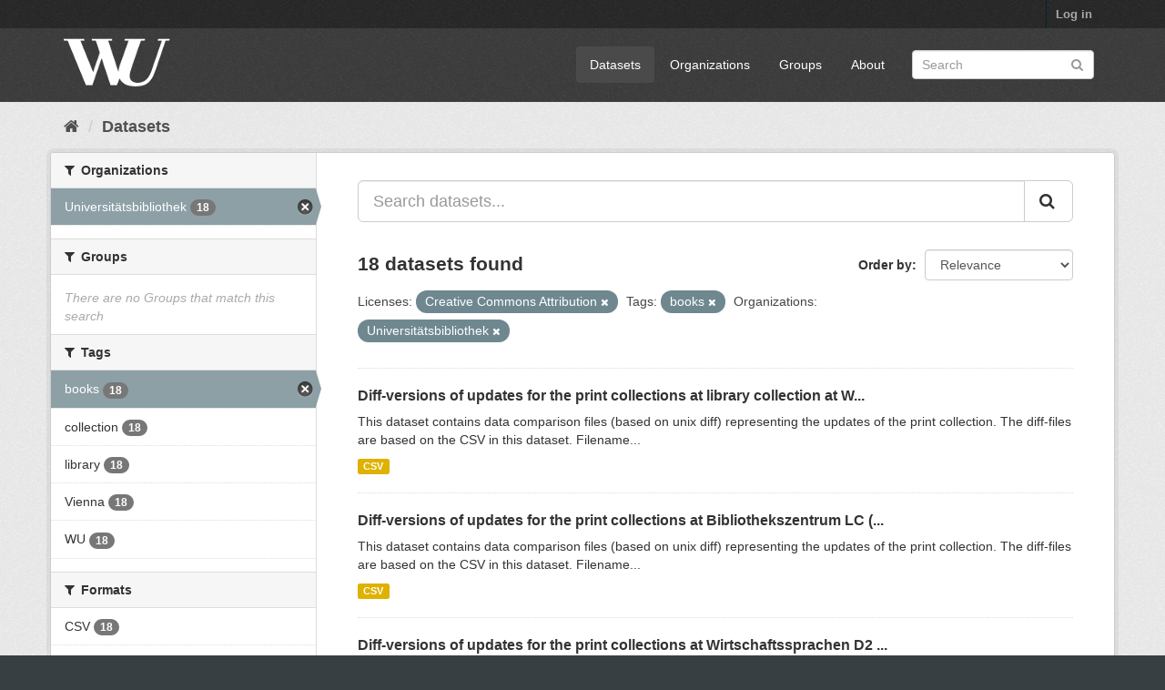

--- FILE ---
content_type: text/html; charset=utf-8
request_url: https://data.wu.ac.at/portal/dataset?license_id=cc-by&organization=universitatsbibliothek&tags=books
body_size: 4164
content:
<!DOCTYPE html>
<!--[if IE 9]> <html lang="en" class="ie9"> <![endif]-->
<!--[if gt IE 8]><!--> <html lang="en"> <!--<![endif]-->
  <head>
    <link rel="stylesheet" type="text/css" href="/portal/fanstatic/vendor/:version:2019-11-25T17:13:21.17/select2/select2.css" />
<link rel="stylesheet" type="text/css" href="/portal/fanstatic/css/:version:2019-11-25T17:13:21.13/main.min.css" />
<link rel="stylesheet" type="text/css" href="/portal/fanstatic/vendor/:version:2019-11-25T17:13:21.17/font-awesome/css/font-awesome.min.css" />

    <meta charset="utf-8" />
      <meta name="generator" content="ckan 2.8.3" />
      <meta name="viewport" content="width=device-width, initial-scale=1.0">
    <title>Datasets - data.wu.ac.at</title>

    
    <link rel="shortcut icon" href="/images/icons/wu_icon2.ico" />
    
  
      
    
  <link rel="stylesheet" href="/portal/wu_theme.css" />


    
      
      
    
    
  </head>

  
  <body data-site-root="http://data.wu.ac.at/portal/" data-locale-root="http://data.wu.ac.at/portal/" >

    
    <div class="hide"><a href="#content">Skip to content</a></div>
  

  
     
<header class="account-masthead">
  <div class="container">
     
    <nav class="account not-authed">
      <ul class="list-unstyled">
        
        <li><a href="/portal/user/login">Log in</a></li>
         
      </ul>
    </nav>
     
  </div>
</header>

<header class="navbar navbar-static-top masthead">
    
  <div class="container">
    <div class="navbar-right">
      <button data-target="#main-navigation-toggle" data-toggle="collapse" class="navbar-toggle collapsed" type="button">
        <span class="fa fa-bars"></span>
      </button>
    </div>
    <hgroup class="header-image navbar-left">
       
      <a class="logo" href="/portal/"><img src="/portal/base/images/wu_logo.png" alt="data.wu.ac.at" title="data.wu.ac.at" /></a>
       
    </hgroup>

    <div class="collapse navbar-collapse" id="main-navigation-toggle">
      
      <nav class="section navigation">
        <ul class="nav nav-pills">
           <li class="active"><a href="/portal/dataset">Datasets</a></li><li><a href="/portal/organization">Organizations</a></li><li><a href="/portal/group">Groups</a></li><li><a href="/portal/about">About</a></li> 
        </ul>
      </nav>
       
      <form class="section site-search simple-input" action="/portal/dataset" method="get">
        <div class="field">
          <label for="field-sitewide-search">Search Datasets</label>
          <input id="field-sitewide-search" type="text" class="form-control" name="q" placeholder="Search" />
          <button class="btn-search" type="submit"><i class="fa fa-search"></i></button>
        </div>
      </form>
      
    </div>
  </div>
</header>

  
    <div role="main">
      <div id="content" class="container">
        
          
            <div class="flash-messages">
              
                
              
            </div>
          

          
            <div class="toolbar">
              
                
                  <ol class="breadcrumb">
                    
<li class="home"><a href="/portal/"><i class="fa fa-home"></i><span> Home</span></a></li>
                    
  <li class="active"><a class=" active" href="/portal/dataset">Datasets</a></li>

                  </ol>
                
              
            </div>
          

          <div class="row wrapper">
            
            
            

            
              <aside class="secondary col-sm-3">
                
                
<div class="filters">
  <div>
    
      

  
  
    
      
      
        <section class="module module-narrow module-shallow">
          
            <h2 class="module-heading">
              <i class="fa fa-filter"></i>
              
              Organizations
            </h2>
          
          
            
            
              <nav>
                <ul class="list-unstyled nav nav-simple nav-facet">
                  
                    
                    
                    
                    
                      <li class="nav-item active">
                        <a href="/portal/dataset?license_id=cc-by&amp;tags=books" title="">
                          <span class="item-label">Universitätsbibliothek</span>
                          <span class="hidden separator"> - </span>
                          <span class="item-count badge">18</span>
                        </a>
                      </li>
                  
                </ul>
              </nav>

              <p class="module-footer">
                
                  
                
              </p>
            
            
          
        </section>
      
    
  

    
      

  
  
    
      
      
        <section class="module module-narrow module-shallow">
          
            <h2 class="module-heading">
              <i class="fa fa-filter"></i>
              
              Groups
            </h2>
          
          
            
            
              <p class="module-content empty">There are no Groups that match this search</p>
            
            
          
        </section>
      
    
  

    
      

  
  
    
      
      
        <section class="module module-narrow module-shallow">
          
            <h2 class="module-heading">
              <i class="fa fa-filter"></i>
              
              Tags
            </h2>
          
          
            
            
              <nav>
                <ul class="list-unstyled nav nav-simple nav-facet">
                  
                    
                    
                    
                    
                      <li class="nav-item active">
                        <a href="/portal/dataset?license_id=cc-by&amp;organization=universitatsbibliothek" title="">
                          <span class="item-label">books</span>
                          <span class="hidden separator"> - </span>
                          <span class="item-count badge">18</span>
                        </a>
                      </li>
                  
                    
                    
                    
                    
                      <li class="nav-item">
                        <a href="/portal/dataset?license_id=cc-by&amp;tags=collection&amp;organization=universitatsbibliothek&amp;tags=books" title="">
                          <span class="item-label">collection</span>
                          <span class="hidden separator"> - </span>
                          <span class="item-count badge">18</span>
                        </a>
                      </li>
                  
                    
                    
                    
                    
                      <li class="nav-item">
                        <a href="/portal/dataset?license_id=cc-by&amp;tags=library&amp;organization=universitatsbibliothek&amp;tags=books" title="">
                          <span class="item-label">library</span>
                          <span class="hidden separator"> - </span>
                          <span class="item-count badge">18</span>
                        </a>
                      </li>
                  
                    
                    
                    
                    
                      <li class="nav-item">
                        <a href="/portal/dataset?license_id=cc-by&amp;tags=Vienna&amp;organization=universitatsbibliothek&amp;tags=books" title="">
                          <span class="item-label">Vienna</span>
                          <span class="hidden separator"> - </span>
                          <span class="item-count badge">18</span>
                        </a>
                      </li>
                  
                    
                    
                    
                    
                      <li class="nav-item">
                        <a href="/portal/dataset?license_id=cc-by&amp;tags=WU&amp;organization=universitatsbibliothek&amp;tags=books" title="">
                          <span class="item-label">WU</span>
                          <span class="hidden separator"> - </span>
                          <span class="item-count badge">18</span>
                        </a>
                      </li>
                  
                </ul>
              </nav>

              <p class="module-footer">
                
                  
                
              </p>
            
            
          
        </section>
      
    
  

    
      

  
  
    
      
      
        <section class="module module-narrow module-shallow">
          
            <h2 class="module-heading">
              <i class="fa fa-filter"></i>
              
              Formats
            </h2>
          
          
            
            
              <nav>
                <ul class="list-unstyled nav nav-simple nav-facet">
                  
                    
                    
                    
                    
                      <li class="nav-item">
                        <a href="/portal/dataset?res_format=CSV&amp;license_id=cc-by&amp;organization=universitatsbibliothek&amp;tags=books" title="">
                          <span class="item-label">CSV</span>
                          <span class="hidden separator"> - </span>
                          <span class="item-count badge">18</span>
                        </a>
                      </li>
                  
                </ul>
              </nav>

              <p class="module-footer">
                
                  
                
              </p>
            
            
          
        </section>
      
    
  

    
      

  
  
    
      
      
        <section class="module module-narrow module-shallow">
          
            <h2 class="module-heading">
              <i class="fa fa-filter"></i>
              
              Licenses
            </h2>
          
          
            
            
              <nav>
                <ul class="list-unstyled nav nav-simple nav-facet">
                  
                    
                    
                    
                    
                      <li class="nav-item active">
                        <a href="/portal/dataset?organization=universitatsbibliothek&amp;tags=books" title="Creative Commons Attribution">
                          <span class="item-label">Creative Commons At...</span>
                          <span class="hidden separator"> - </span>
                          <span class="item-count badge">18</span>
                        </a>
                      </li>
                  
                </ul>
              </nav>

              <p class="module-footer">
                
                  
                
              </p>
            
            
          
        </section>
      
    
  

    
  </div>
  <a class="close no-text hide-filters"><i class="fa fa-times-circle"></i><span class="text">close</span></a>
</div>

              </aside>
            

            
              <div class="primary col-sm-9 col-xs-12">
                
                
  <section class="module">
    <div class="module-content">
      
        
      
      
        
        
        







<form id="dataset-search-form" class="search-form" method="get" data-module="select-switch">

  
    <div class="input-group search-input-group">
      <input aria-label="Search datasets..." id="field-giant-search" type="text" class="form-control input-lg" name="q" value="" autocomplete="off" placeholder="Search datasets...">
      
      <span class="input-group-btn">
        <button class="btn btn-default btn-lg" type="submit" value="search">
          <i class="fa fa-search"></i>
        </button>
      </span>
      
    </div>
  

  
    <span>
  
  

  
  
  
  <input type="hidden" name="license_id" value="cc-by" />
  
  
  
  
  
  <input type="hidden" name="organization" value="universitatsbibliothek" />
  
  
  
  
  
  <input type="hidden" name="tags" value="books" />
  
  
  
  </span>
  

  
    
      <div class="form-select form-group control-order-by">
        <label for="field-order-by">Order by</label>
        <select id="field-order-by" name="sort" class="form-control">
          
            
              <option value="score desc, metadata_modified desc" selected="selected">Relevance</option>
            
          
            
              <option value="title_string asc">Name Ascending</option>
            
          
            
              <option value="title_string desc">Name Descending</option>
            
          
            
              <option value="metadata_modified desc">Last Modified</option>
            
          
            
          
        </select>
        
        <button class="btn btn-default js-hide" type="submit">Go</button>
        
      </div>
    
  

  
    
      <h2>

  
  
  
  

18 datasets found</h2>
    
  

  
    
      <p class="filter-list">
        
          
          <span class="facet">Licenses:</span>
          
            <span class="filtered pill">Creative Commons Attribution
              <a href="dataset?organization=universitatsbibliothek&amp;tags=books" class="remove" title="Remove"><i class="fa fa-times"></i></a>
            </span>
          
        
          
          <span class="facet">Tags:</span>
          
            <span class="filtered pill">books
              <a href="dataset?license_id=cc-by&amp;organization=universitatsbibliothek" class="remove" title="Remove"><i class="fa fa-times"></i></a>
            </span>
          
        
          
          <span class="facet">Organizations:</span>
          
            <span class="filtered pill">Universitätsbibliothek
              <a href="dataset?license_id=cc-by&amp;tags=books" class="remove" title="Remove"><i class="fa fa-times"></i></a>
            </span>
          
        
      </p>
      <a class="show-filters btn btn-default">Filter Results</a>
    
  

</form>




      
      
        

  
    <ul class="dataset-list list-unstyled">
    	
	      
	        






  <li class="dataset-item">
    
      <div class="dataset-content">
        
          <h3 class="dataset-heading">
            
              
            
            
              <a href="/portal/dataset/full-diff-files">Diff-versions of updates for the print collections at library collection at W...</a>
            
            
              
              
            
          </h3>
        
        
          
        
        
          
            <div>This dataset contains data comparison files (based on unix diff) representing the updates of the print collection. The diff-files are based on the CSV in this dataset. Filename...</div>
          
        
      </div>
      
        
          
            <ul class="dataset-resources list-unstyled">
              
                
                <li>
                  <a href="/portal/dataset/full-diff-files" class="label label-default" data-format="csv">CSV</a>
                </li>
                
              
            </ul>
          
        
      
    
  </li>

	      
	        






  <li class="dataset-item">
    
      <div class="dataset-content">
        
          <h3 class="dataset-heading">
            
              
            
            
              <a href="/portal/dataset/jhb-diff-files">Diff-versions of updates for the print collections at Bibliothekszentrum LC (...</a>
            
            
              
              
            
          </h3>
        
        
          
        
        
          
            <div>This dataset contains data comparison files (based on unix diff) representing the updates of the print collection. The diff-files are based on the CSV in this dataset. Filename...</div>
          
        
      </div>
      
        
          
            <ul class="dataset-resources list-unstyled">
              
                
                <li>
                  <a href="/portal/dataset/jhb-diff-files" class="label label-default" data-format="csv">CSV</a>
                </li>
                
              
            </ul>
          
        
      
    
  </li>

	      
	        






  <li class="dataset-item">
    
      <div class="dataset-content">
        
          <h3 class="dataset-heading">
            
              
            
            
              <a href="/portal/dataset/jd2-diff-files">Diff-versions of updates for the print collections at Wirtschaftssprachen D2 ...</a>
            
            
              
              
            
          </h3>
        
        
          
        
        
          
            <div>This dataset contains data comparison files (based on unix diff) representing the updates of the print collection. The diff-files are based on the CSV in this dataset. Filename...</div>
          
        
      </div>
      
        
          
            <ul class="dataset-resources list-unstyled">
              
                
                <li>
                  <a href="/portal/dataset/jd2-diff-files" class="label label-default" data-format="csv">CSV</a>
                </li>
                
              
            </ul>
          
        
      
    
  </li>

	      
	        






  <li class="dataset-item">
    
      <div class="dataset-content">
        
          <h3 class="dataset-heading">
            
              
            
            
              <a href="/portal/dataset/jd3-diff-files">Diff-versions of updates for the print collections at Recht D3 (WU Vienna)</a>
            
            
              
              
            
          </h3>
        
        
          
        
        
          
            <div>This dataset contains data comparison files (based on unix diff) representing the updates of the print collection. The diff-files are based on the CSV in this dataset. Filename...</div>
          
        
      </div>
      
        
          
            <ul class="dataset-resources list-unstyled">
              
                
                <li>
                  <a href="/portal/dataset/jd3-diff-files" class="label label-default" data-format="csv">CSV</a>
                </li>
                
              
            </ul>
          
        
      
    
  </li>

	      
	        






  <li class="dataset-item">
    
      <div class="dataset-content">
        
          <h3 class="dataset-heading">
            
              
            
            
              <a href="/portal/dataset/jhb">Library collection at Bibliothekszentrum LC (WU Vienna)</a>
            
            
              
              
            
          </h3>
        
        
          
        
        
          
            <div>The library collection of print publications located at Bibliothekszentrum LC the Vienna University of Economics and Business</div>
          
        
      </div>
      
        
          
            <ul class="dataset-resources list-unstyled">
              
                
                <li>
                  <a href="/portal/dataset/jhb" class="label label-default" data-format="csv">CSV</a>
                </li>
                
              
            </ul>
          
        
      
    
  </li>

	      
	        






  <li class="dataset-item">
    
      <div class="dataset-content">
        
          <h3 class="dataset-heading">
            
              
            
            
              <a href="/portal/dataset/jd2">Library collection at Wirtschaftssprachen D2 (WU Vienna)</a>
            
            
              
              
            
          </h3>
        
        
          
        
        
          
            <div>The library collection of print publications located at Wirtschaftssprachen D2 the Vienna University of Economics and Business</div>
          
        
      </div>
      
        
          
            <ul class="dataset-resources list-unstyled">
              
                
                <li>
                  <a href="/portal/dataset/jd2" class="label label-default" data-format="csv">CSV</a>
                </li>
                
              
            </ul>
          
        
      
    
  </li>

	      
	        






  <li class="dataset-item">
    
      <div class="dataset-content">
        
          <h3 class="dataset-heading">
            
              
            
            
              <a href="/portal/dataset/jd3">Library collection at Recht D3 (WU Vienna)</a>
            
            
              
              
            
          </h3>
        
        
          
        
        
          
            <div>The library collection of print publications located at Recht D3 the Vienna University of Economics and Business</div>
          
        
      </div>
      
        
          
            <ul class="dataset-resources list-unstyled">
              
                
                <li>
                  <a href="/portal/dataset/jd3" class="label label-default" data-format="csv">CSV</a>
                </li>
                
              
            </ul>
          
        
      
    
  </li>

	      
	        






  <li class="dataset-item">
    
      <div class="dataset-content">
        
          <h3 class="dataset-heading">
            
              
            
            
              <a href="/portal/dataset/jd3s-diff-files">Diff-versions of updates for the print collections at Aufstellung Steuerrecht...</a>
            
            
              
              
            
          </h3>
        
        
          
        
        
          
            <div>This dataset contains data comparison files (based on unix diff) representing the updates of the print collection. The diff-files are based on the CSV in this dataset. Filename...</div>
          
        
      </div>
      
        
          
            <ul class="dataset-resources list-unstyled">
              
                
                <li>
                  <a href="/portal/dataset/jd3s-diff-files" class="label label-default" data-format="csv">CSV</a>
                </li>
                
              
            </ul>
          
        
      
    
  </li>

	      
	        






  <li class="dataset-item">
    
      <div class="dataset-content">
        
          <h3 class="dataset-heading">
            
              
            
            
              <a href="/portal/dataset/jd3s">Library collection at Aufstellung Steuerrecht D3 (WU Vienna)</a>
            
            
              
              
            
          </h3>
        
        
          
        
        
          
            <div>The library collection of print publications located at Aufstellung Steuerrecht D3 the Vienna University of Economics and Business</div>
          
        
      </div>
      
        
          
            <ul class="dataset-resources list-unstyled">
              
                
                <li>
                  <a href="/portal/dataset/jd3s" class="label label-default" data-format="csv">CSV</a>
                </li>
                
              
            </ul>
          
        
      
    
  </li>

	      
	        






  <li class="dataset-item">
    
      <div class="dataset-content">
        
          <h3 class="dataset-heading">
            
              
            
            
              <a href="/portal/dataset/jd4-diff-files">Diff-versions of updates for the print collections at Sozialwissenschaften D4...</a>
            
            
              
              
            
          </h3>
        
        
          
        
        
          
            <div>This dataset contains data comparison files (based on unix diff) representing the updates of the print collection. The diff-files are based on the CSV in this dataset. Filename...</div>
          
        
      </div>
      
        
          
            <ul class="dataset-resources list-unstyled">
              
                
                <li>
                  <a href="/portal/dataset/jd4-diff-files" class="label label-default" data-format="csv">CSV</a>
                </li>
                
              
            </ul>
          
        
      
    
  </li>

	      
	        






  <li class="dataset-item">
    
      <div class="dataset-content">
        
          <h3 class="dataset-heading">
            
              
            
            
              <a href="/portal/dataset/jd4">Library collection at Sozialwissenschaften D4 (WU Vienna)</a>
            
            
              
              
            
          </h3>
        
        
          
        
        
          
            <div>The library collection of print publications located at Sozialwissenschaften D4 the Vienna University of Economics and Business</div>
          
        
      </div>
      
        
          
            <ul class="dataset-resources list-unstyled">
              
                
                <li>
                  <a href="/portal/dataset/jd4" class="label label-default" data-format="csv">CSV</a>
                </li>
                
              
            </ul>
          
        
      
    
  </li>

	      
	        






  <li class="dataset-item">
    
      <div class="dataset-content">
        
          <h3 class="dataset-heading">
            
              
            
            
              <a href="/portal/dataset/jslz-diff-files">Diff-versions of updates for the print collections at Sprachlernzentrum (WU V...</a>
            
            
              
              
            
          </h3>
        
        
          
        
        
          
            <div>This dataset contains data comparison files (based on unix diff) representing the updates of the print collection. The diff-files are based on the CSV in this dataset. Filename...</div>
          
        
      </div>
      
        
          
            <ul class="dataset-resources list-unstyled">
              
                
                <li>
                  <a href="/portal/dataset/jslz-diff-files" class="label label-default" data-format="csv">CSV</a>
                </li>
                
              
            </ul>
          
        
      
    
  </li>

	      
	        






  <li class="dataset-item">
    
      <div class="dataset-content">
        
          <h3 class="dataset-heading">
            
              
            
            
              <a href="/portal/dataset/jslz">Library collection at Sprachlernzentrum (WU Vienna)</a>
            
            
              
              
            
          </h3>
        
        
          
        
        
          
            <div>The library collection of print publications located at Sprachlernzentrum the Vienna University of Economics and Business</div>
          
        
      </div>
      
        
          
            <ul class="dataset-resources list-unstyled">
              
                
                <li>
                  <a href="/portal/dataset/jslz" class="label label-default" data-format="csv">CSV</a>
                </li>
                
              
            </ul>
          
        
      
    
  </li>

	      
	        






  <li class="dataset-item">
    
      <div class="dataset-content">
        
          <h3 class="dataset-heading">
            
              
            
            
              <a href="/portal/dataset/jrek-diff-files">Diff-versions of updates for the print collections at Rektorat (WU Vienna)</a>
            
            
              
              
            
          </h3>
        
        
          
        
        
          
            <div>This dataset contains data comparison files (based on unix diff) representing the updates of the print collection. The diff-files are based on the CSV in this dataset. Filename...</div>
          
        
      </div>
      
        
          
            <ul class="dataset-resources list-unstyled">
              
                
                <li>
                  <a href="/portal/dataset/jrek-diff-files" class="label label-default" data-format="csv">CSV</a>
                </li>
                
              
            </ul>
          
        
      
    
  </li>

	      
	        






  <li class="dataset-item">
    
      <div class="dataset-content">
        
          <h3 class="dataset-heading">
            
              
            
            
              <a href="/portal/dataset/jrek">Library collection at Rektorat (WU Vienna)</a>
            
            
              
              
            
          </h3>
        
        
          
        
        
          
            <div>The library collection of print publications located at Rektorat the Vienna University of Economics and Business</div>
          
        
      </div>
      
        
          
            <ul class="dataset-resources list-unstyled">
              
                
                <li>
                  <a href="/portal/dataset/jrek" class="label label-default" data-format="csv">CSV</a>
                </li>
                
              
            </ul>
          
        
      
    
  </li>

	      
	        






  <li class="dataset-item">
    
      <div class="dataset-content">
        
          <h3 class="dataset-heading">
            
              
            
            
              <a href="/portal/dataset/jzbp-diff-files">Diff-versions of updates for the print collections at ZBP (WU Vienna)</a>
            
            
              
              
            
          </h3>
        
        
          
        
        
          
            <div>This dataset contains data comparison files (based on unix diff) representing the updates of the print collection. The diff-files are based on the CSV in this dataset. Filename...</div>
          
        
      </div>
      
        
          
            <ul class="dataset-resources list-unstyled">
              
                
                <li>
                  <a href="/portal/dataset/jzbp-diff-files" class="label label-default" data-format="csv">CSV</a>
                </li>
                
              
            </ul>
          
        
      
    
  </li>

	      
	        






  <li class="dataset-item">
    
      <div class="dataset-content">
        
          <h3 class="dataset-heading">
            
              
            
            
              <a href="/portal/dataset/jzbp">Library collection at ZBP (WU Vienna)</a>
            
            
              
              
            
          </h3>
        
        
          
        
        
          
            <div>The library collection of print publications located at ZBP the Vienna University of Economics and Business</div>
          
        
      </div>
      
        
          
            <ul class="dataset-resources list-unstyled">
              
                
                <li>
                  <a href="/portal/dataset/jzbp" class="label label-default" data-format="csv">CSV</a>
                </li>
                
              
            </ul>
          
        
      
    
  </li>

	      
	        






  <li class="dataset-item">
    
      <div class="dataset-content">
        
          <h3 class="dataset-heading">
            
              
            
            
              <a href="/portal/dataset/library-full-collection">Print collections of the WU Vienna library</a>
            
            
              
              
            
          </h3>
        
        
          
        
        
          
            <div>The library collection of print publications at the Vienna University of Economics and Business</div>
          
        
      </div>
      
        
          
            <ul class="dataset-resources list-unstyled">
              
                
                <li>
                  <a href="/portal/dataset/library-full-collection" class="label label-default" data-format="csv">CSV</a>
                </li>
                
              
            </ul>
          
        
      
    
  </li>

	      
	    
    </ul>
  

      
    </div>

    
      
    
  </section>

  
  <section class="module">
    <div class="module-content">
      
      <small>
        
        
        
           You can also access this registry using the <a href="/portal/api/3">API</a> (see <a href="http://docs.ckan.org/en/2.8/api/">API Docs</a>). 
      </small>
      
    </div>
  </section>
  

              </div>
            
          </div>
        
      </div>
    </div>
  
    <footer class="site-footer">
  <div class="container">
    
    <div class="row">
      <div class="col-md-8 footer-links">
        
          <ul class="list-unstyled">
            
              <li><a href="/portal/about">About data.wu.ac.at</a></li>
            
          </ul>
          <ul class="list-unstyled">
            
  
  <li><a href="http://data.wu.ac.at/">data.wu.ac.at</a></li>
  <li><a href="http://wu.ac.at/">Wirtschaftsuniversität Wien</a></li>
  <li><a href="http://docs.ckan.org/en/2.8/api.html">CKAN API</a></li>

          </ul>
        
      </div>
      <div class="col-md-4 attribution">
        
          <p><strong>Powered by</strong> <a class="hide-text ckan-footer-logo" href="http://ckan.org">CKAN</a></p>
        
        
          
<form class="form-inline form-select lang-select" action="/portal/util/redirect" data-module="select-switch" method="POST">
  <label for="field-lang-select">Language</label>
  <select id="field-lang-select" name="url" data-module="autocomplete" data-module-dropdown-class="lang-dropdown" data-module-container-class="lang-container">
    
      <option value="/portal/dataset?license_id=cc-by&amp;organization=universitatsbibliothek&amp;tags=books" selected="selected">
        English
      </option>
    
  </select>
  <button class="btn btn-default js-hide" type="submit">Go</button>
</form>
        
      </div>
    </div>
    
  </div>

  
    
  
</footer>
  
    
    
    
  
    

      
  <script>document.getElementsByTagName('html')[0].className += ' js';</script>
<script type="text/javascript" src="/portal/fanstatic/vendor/:version:2019-11-25T17:13:21.17/jquery.min.js"></script>
<script type="text/javascript" src="/portal/fanstatic/vendor/:version:2019-11-25T17:13:21.17/:bundle:bootstrap/js/bootstrap.min.js;jed.min.js;moment-with-locales.js;select2/select2.min.js"></script>
<script type="text/javascript" src="/portal/fanstatic/base/:version:2019-11-25T17:13:21.14/:bundle:plugins/jquery.inherit.min.js;plugins/jquery.proxy-all.min.js;plugins/jquery.url-helpers.min.js;plugins/jquery.date-helpers.min.js;plugins/jquery.slug.min.js;plugins/jquery.slug-preview.min.js;plugins/jquery.truncator.min.js;plugins/jquery.masonry.min.js;plugins/jquery.form-warning.min.js;plugins/jquery.images-loaded.min.js;sandbox.min.js;module.min.js;pubsub.min.js;client.min.js;notify.min.js;i18n.min.js;main.min.js;modules/select-switch.min.js;modules/slug-preview.min.js;modules/basic-form.min.js;modules/confirm-action.min.js;modules/api-info.min.js;modules/autocomplete.min.js;modules/custom-fields.min.js;modules/data-viewer.min.js;modules/table-selectable-rows.min.js;modules/resource-form.min.js;modules/resource-upload-field.min.js;modules/resource-reorder.min.js;modules/resource-view-reorder.min.js;modules/follow.min.js;modules/activity-stream.min.js;modules/dashboard.min.js;modules/resource-view-embed.min.js;view-filters.min.js;modules/resource-view-filters-form.min.js;modules/resource-view-filters.min.js;modules/table-toggle-more.min.js;modules/dataset-visibility.min.js;modules/media-grid.min.js;modules/image-upload.min.js;modules/followers-counter.min.js"></script></body>
</html>